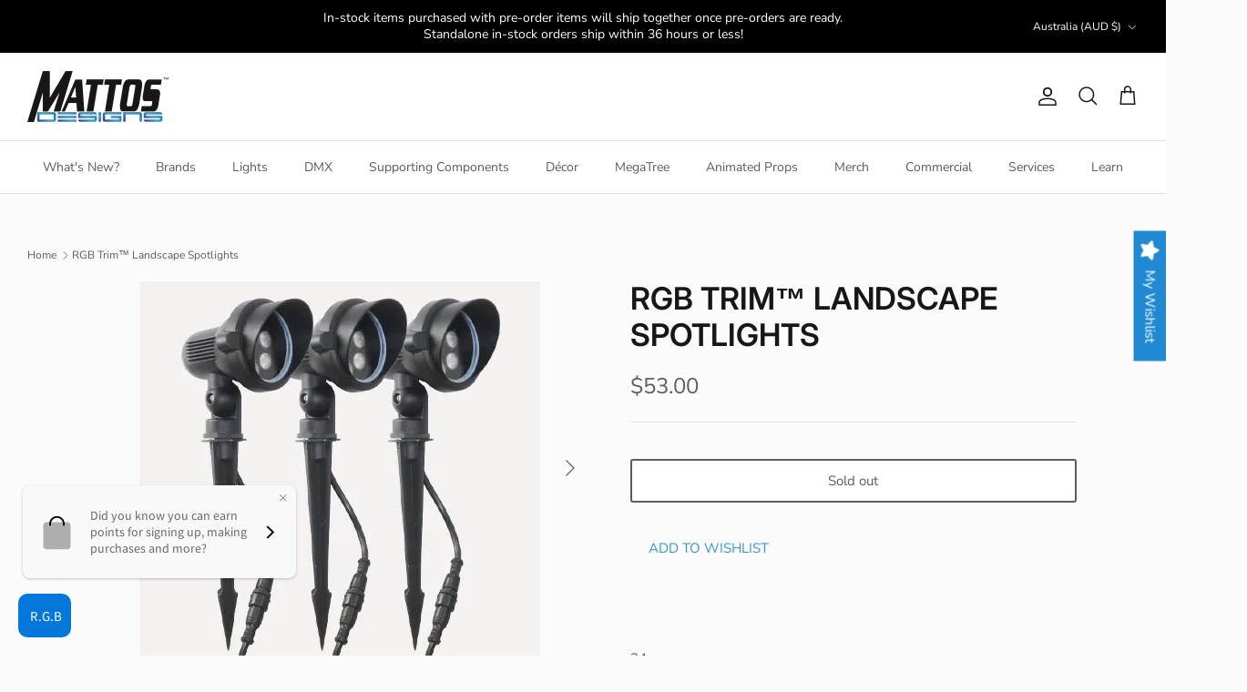

--- FILE ---
content_type: text/css
request_url: https://mattosdesigns.com/cdn/shop/t/18/assets/customproductbuilder.css?v=144420564865571122871693424078
body_size: -563
content:
#product-builder{width:100%;position:relative;border:none}
/*# sourceMappingURL=/cdn/shop/t/18/assets/customproductbuilder.css.map?v=144420564865571122871693424078 */


--- FILE ---
content_type: text/javascript
request_url: https://mattosdesigns.com/cdn/shop/t/18/assets/bp_custom.js?v=163723009565310902871693424078
body_size: -502
content:
console.log("bp_custom.js loaded"),document.addEventListener("DOMContentLoaded",function(){var anchorElements=document.querySelectorAll('a[href="#openNewsletter"]');anchorElements.forEach(function(anchor){anchor.addEventListener("click",function(event){event.preventDefault(),openKlaviyoOptin()})})});function openKlaviyoOptin(){console.log("Klaviyo opt-in opened."),console.log("openKlaviyoOptin()"),window._klOnsite=window._klOnsite||[],window._klOnsite.push(["openForm","UMekQZ"])}
//# sourceMappingURL=/cdn/shop/t/18/assets/bp_custom.js.map?v=163723009565310902871693424078


--- FILE ---
content_type: text/javascript
request_url: https://cdn.shopify.com/s/files/1/0256/2782/0131/t/10/assets/zendesk-embeddable.js?v=1661210786&shop=mattosdesigns.myshopify.com
body_size: -409
content:
var script = document.createElement('script');script.type = 'text/javascript';script.id = 'ze-snippet';script.src = 'https://static.zdassets.com/ekr/snippet.js?key=75f199dd-bf32-433e-8854-2166acb0379f';document.getElementsByTagName('head')[0].appendChild(script);